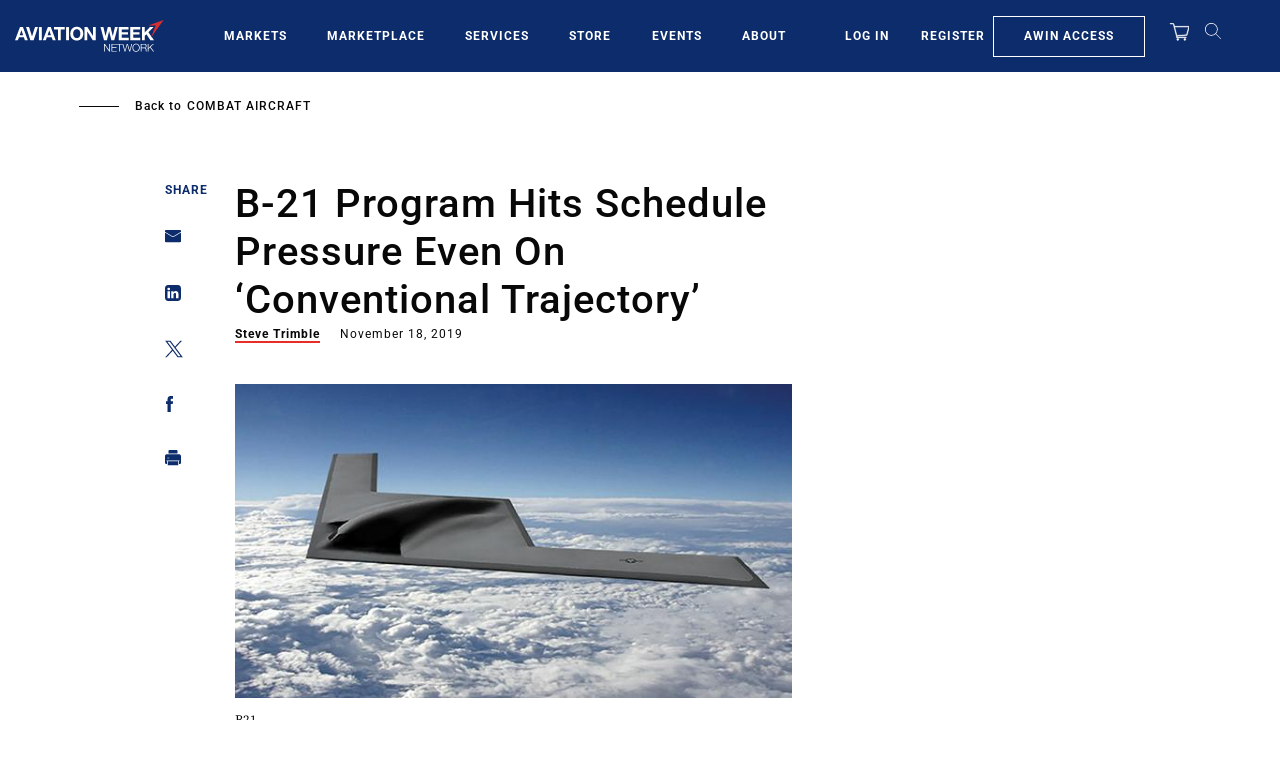

--- FILE ---
content_type: text/javascript; charset=UTF-8
request_url: https://aviationweek.com/awn/api/visitor-info?format=js
body_size: -268
content:
var awnVisitorInfo = {"ipAddress":"3.139.63.0"};